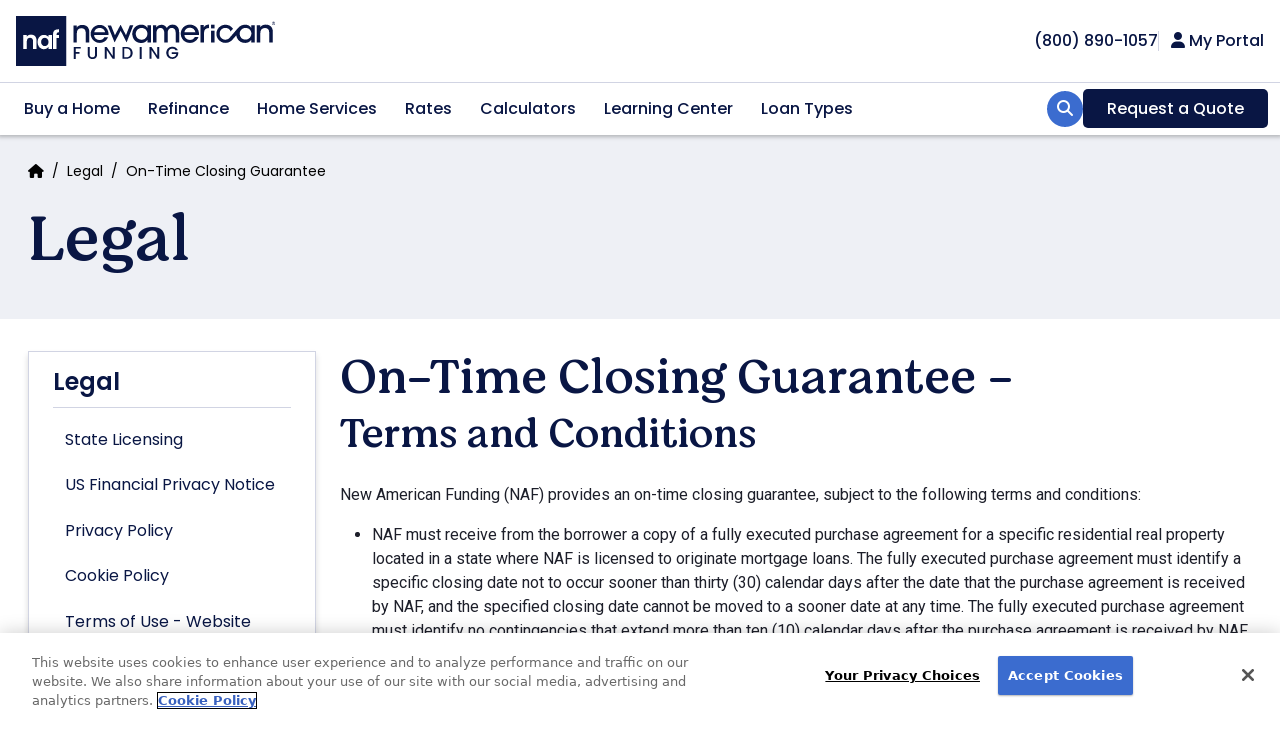

--- FILE ---
content_type: text/html; charset=utf-8
request_url: https://www.google.com/recaptcha/api2/anchor?ar=1&k=6LdRalMeAAAAAJ4KZCV22zeMMe1mt2Ju6Tv0lik0&co=aHR0cHM6Ly93d3cubmV3YW1lcmljYW5mdW5kaW5nLmNvbTo0NDM.&hl=en&v=PoyoqOPhxBO7pBk68S4YbpHZ&size=normal&anchor-ms=20000&execute-ms=30000&cb=kxouqgc02084
body_size: 49130
content:
<!DOCTYPE HTML><html dir="ltr" lang="en"><head><meta http-equiv="Content-Type" content="text/html; charset=UTF-8">
<meta http-equiv="X-UA-Compatible" content="IE=edge">
<title>reCAPTCHA</title>
<style type="text/css">
/* cyrillic-ext */
@font-face {
  font-family: 'Roboto';
  font-style: normal;
  font-weight: 400;
  font-stretch: 100%;
  src: url(//fonts.gstatic.com/s/roboto/v48/KFO7CnqEu92Fr1ME7kSn66aGLdTylUAMa3GUBHMdazTgWw.woff2) format('woff2');
  unicode-range: U+0460-052F, U+1C80-1C8A, U+20B4, U+2DE0-2DFF, U+A640-A69F, U+FE2E-FE2F;
}
/* cyrillic */
@font-face {
  font-family: 'Roboto';
  font-style: normal;
  font-weight: 400;
  font-stretch: 100%;
  src: url(//fonts.gstatic.com/s/roboto/v48/KFO7CnqEu92Fr1ME7kSn66aGLdTylUAMa3iUBHMdazTgWw.woff2) format('woff2');
  unicode-range: U+0301, U+0400-045F, U+0490-0491, U+04B0-04B1, U+2116;
}
/* greek-ext */
@font-face {
  font-family: 'Roboto';
  font-style: normal;
  font-weight: 400;
  font-stretch: 100%;
  src: url(//fonts.gstatic.com/s/roboto/v48/KFO7CnqEu92Fr1ME7kSn66aGLdTylUAMa3CUBHMdazTgWw.woff2) format('woff2');
  unicode-range: U+1F00-1FFF;
}
/* greek */
@font-face {
  font-family: 'Roboto';
  font-style: normal;
  font-weight: 400;
  font-stretch: 100%;
  src: url(//fonts.gstatic.com/s/roboto/v48/KFO7CnqEu92Fr1ME7kSn66aGLdTylUAMa3-UBHMdazTgWw.woff2) format('woff2');
  unicode-range: U+0370-0377, U+037A-037F, U+0384-038A, U+038C, U+038E-03A1, U+03A3-03FF;
}
/* math */
@font-face {
  font-family: 'Roboto';
  font-style: normal;
  font-weight: 400;
  font-stretch: 100%;
  src: url(//fonts.gstatic.com/s/roboto/v48/KFO7CnqEu92Fr1ME7kSn66aGLdTylUAMawCUBHMdazTgWw.woff2) format('woff2');
  unicode-range: U+0302-0303, U+0305, U+0307-0308, U+0310, U+0312, U+0315, U+031A, U+0326-0327, U+032C, U+032F-0330, U+0332-0333, U+0338, U+033A, U+0346, U+034D, U+0391-03A1, U+03A3-03A9, U+03B1-03C9, U+03D1, U+03D5-03D6, U+03F0-03F1, U+03F4-03F5, U+2016-2017, U+2034-2038, U+203C, U+2040, U+2043, U+2047, U+2050, U+2057, U+205F, U+2070-2071, U+2074-208E, U+2090-209C, U+20D0-20DC, U+20E1, U+20E5-20EF, U+2100-2112, U+2114-2115, U+2117-2121, U+2123-214F, U+2190, U+2192, U+2194-21AE, U+21B0-21E5, U+21F1-21F2, U+21F4-2211, U+2213-2214, U+2216-22FF, U+2308-230B, U+2310, U+2319, U+231C-2321, U+2336-237A, U+237C, U+2395, U+239B-23B7, U+23D0, U+23DC-23E1, U+2474-2475, U+25AF, U+25B3, U+25B7, U+25BD, U+25C1, U+25CA, U+25CC, U+25FB, U+266D-266F, U+27C0-27FF, U+2900-2AFF, U+2B0E-2B11, U+2B30-2B4C, U+2BFE, U+3030, U+FF5B, U+FF5D, U+1D400-1D7FF, U+1EE00-1EEFF;
}
/* symbols */
@font-face {
  font-family: 'Roboto';
  font-style: normal;
  font-weight: 400;
  font-stretch: 100%;
  src: url(//fonts.gstatic.com/s/roboto/v48/KFO7CnqEu92Fr1ME7kSn66aGLdTylUAMaxKUBHMdazTgWw.woff2) format('woff2');
  unicode-range: U+0001-000C, U+000E-001F, U+007F-009F, U+20DD-20E0, U+20E2-20E4, U+2150-218F, U+2190, U+2192, U+2194-2199, U+21AF, U+21E6-21F0, U+21F3, U+2218-2219, U+2299, U+22C4-22C6, U+2300-243F, U+2440-244A, U+2460-24FF, U+25A0-27BF, U+2800-28FF, U+2921-2922, U+2981, U+29BF, U+29EB, U+2B00-2BFF, U+4DC0-4DFF, U+FFF9-FFFB, U+10140-1018E, U+10190-1019C, U+101A0, U+101D0-101FD, U+102E0-102FB, U+10E60-10E7E, U+1D2C0-1D2D3, U+1D2E0-1D37F, U+1F000-1F0FF, U+1F100-1F1AD, U+1F1E6-1F1FF, U+1F30D-1F30F, U+1F315, U+1F31C, U+1F31E, U+1F320-1F32C, U+1F336, U+1F378, U+1F37D, U+1F382, U+1F393-1F39F, U+1F3A7-1F3A8, U+1F3AC-1F3AF, U+1F3C2, U+1F3C4-1F3C6, U+1F3CA-1F3CE, U+1F3D4-1F3E0, U+1F3ED, U+1F3F1-1F3F3, U+1F3F5-1F3F7, U+1F408, U+1F415, U+1F41F, U+1F426, U+1F43F, U+1F441-1F442, U+1F444, U+1F446-1F449, U+1F44C-1F44E, U+1F453, U+1F46A, U+1F47D, U+1F4A3, U+1F4B0, U+1F4B3, U+1F4B9, U+1F4BB, U+1F4BF, U+1F4C8-1F4CB, U+1F4D6, U+1F4DA, U+1F4DF, U+1F4E3-1F4E6, U+1F4EA-1F4ED, U+1F4F7, U+1F4F9-1F4FB, U+1F4FD-1F4FE, U+1F503, U+1F507-1F50B, U+1F50D, U+1F512-1F513, U+1F53E-1F54A, U+1F54F-1F5FA, U+1F610, U+1F650-1F67F, U+1F687, U+1F68D, U+1F691, U+1F694, U+1F698, U+1F6AD, U+1F6B2, U+1F6B9-1F6BA, U+1F6BC, U+1F6C6-1F6CF, U+1F6D3-1F6D7, U+1F6E0-1F6EA, U+1F6F0-1F6F3, U+1F6F7-1F6FC, U+1F700-1F7FF, U+1F800-1F80B, U+1F810-1F847, U+1F850-1F859, U+1F860-1F887, U+1F890-1F8AD, U+1F8B0-1F8BB, U+1F8C0-1F8C1, U+1F900-1F90B, U+1F93B, U+1F946, U+1F984, U+1F996, U+1F9E9, U+1FA00-1FA6F, U+1FA70-1FA7C, U+1FA80-1FA89, U+1FA8F-1FAC6, U+1FACE-1FADC, U+1FADF-1FAE9, U+1FAF0-1FAF8, U+1FB00-1FBFF;
}
/* vietnamese */
@font-face {
  font-family: 'Roboto';
  font-style: normal;
  font-weight: 400;
  font-stretch: 100%;
  src: url(//fonts.gstatic.com/s/roboto/v48/KFO7CnqEu92Fr1ME7kSn66aGLdTylUAMa3OUBHMdazTgWw.woff2) format('woff2');
  unicode-range: U+0102-0103, U+0110-0111, U+0128-0129, U+0168-0169, U+01A0-01A1, U+01AF-01B0, U+0300-0301, U+0303-0304, U+0308-0309, U+0323, U+0329, U+1EA0-1EF9, U+20AB;
}
/* latin-ext */
@font-face {
  font-family: 'Roboto';
  font-style: normal;
  font-weight: 400;
  font-stretch: 100%;
  src: url(//fonts.gstatic.com/s/roboto/v48/KFO7CnqEu92Fr1ME7kSn66aGLdTylUAMa3KUBHMdazTgWw.woff2) format('woff2');
  unicode-range: U+0100-02BA, U+02BD-02C5, U+02C7-02CC, U+02CE-02D7, U+02DD-02FF, U+0304, U+0308, U+0329, U+1D00-1DBF, U+1E00-1E9F, U+1EF2-1EFF, U+2020, U+20A0-20AB, U+20AD-20C0, U+2113, U+2C60-2C7F, U+A720-A7FF;
}
/* latin */
@font-face {
  font-family: 'Roboto';
  font-style: normal;
  font-weight: 400;
  font-stretch: 100%;
  src: url(//fonts.gstatic.com/s/roboto/v48/KFO7CnqEu92Fr1ME7kSn66aGLdTylUAMa3yUBHMdazQ.woff2) format('woff2');
  unicode-range: U+0000-00FF, U+0131, U+0152-0153, U+02BB-02BC, U+02C6, U+02DA, U+02DC, U+0304, U+0308, U+0329, U+2000-206F, U+20AC, U+2122, U+2191, U+2193, U+2212, U+2215, U+FEFF, U+FFFD;
}
/* cyrillic-ext */
@font-face {
  font-family: 'Roboto';
  font-style: normal;
  font-weight: 500;
  font-stretch: 100%;
  src: url(//fonts.gstatic.com/s/roboto/v48/KFO7CnqEu92Fr1ME7kSn66aGLdTylUAMa3GUBHMdazTgWw.woff2) format('woff2');
  unicode-range: U+0460-052F, U+1C80-1C8A, U+20B4, U+2DE0-2DFF, U+A640-A69F, U+FE2E-FE2F;
}
/* cyrillic */
@font-face {
  font-family: 'Roboto';
  font-style: normal;
  font-weight: 500;
  font-stretch: 100%;
  src: url(//fonts.gstatic.com/s/roboto/v48/KFO7CnqEu92Fr1ME7kSn66aGLdTylUAMa3iUBHMdazTgWw.woff2) format('woff2');
  unicode-range: U+0301, U+0400-045F, U+0490-0491, U+04B0-04B1, U+2116;
}
/* greek-ext */
@font-face {
  font-family: 'Roboto';
  font-style: normal;
  font-weight: 500;
  font-stretch: 100%;
  src: url(//fonts.gstatic.com/s/roboto/v48/KFO7CnqEu92Fr1ME7kSn66aGLdTylUAMa3CUBHMdazTgWw.woff2) format('woff2');
  unicode-range: U+1F00-1FFF;
}
/* greek */
@font-face {
  font-family: 'Roboto';
  font-style: normal;
  font-weight: 500;
  font-stretch: 100%;
  src: url(//fonts.gstatic.com/s/roboto/v48/KFO7CnqEu92Fr1ME7kSn66aGLdTylUAMa3-UBHMdazTgWw.woff2) format('woff2');
  unicode-range: U+0370-0377, U+037A-037F, U+0384-038A, U+038C, U+038E-03A1, U+03A3-03FF;
}
/* math */
@font-face {
  font-family: 'Roboto';
  font-style: normal;
  font-weight: 500;
  font-stretch: 100%;
  src: url(//fonts.gstatic.com/s/roboto/v48/KFO7CnqEu92Fr1ME7kSn66aGLdTylUAMawCUBHMdazTgWw.woff2) format('woff2');
  unicode-range: U+0302-0303, U+0305, U+0307-0308, U+0310, U+0312, U+0315, U+031A, U+0326-0327, U+032C, U+032F-0330, U+0332-0333, U+0338, U+033A, U+0346, U+034D, U+0391-03A1, U+03A3-03A9, U+03B1-03C9, U+03D1, U+03D5-03D6, U+03F0-03F1, U+03F4-03F5, U+2016-2017, U+2034-2038, U+203C, U+2040, U+2043, U+2047, U+2050, U+2057, U+205F, U+2070-2071, U+2074-208E, U+2090-209C, U+20D0-20DC, U+20E1, U+20E5-20EF, U+2100-2112, U+2114-2115, U+2117-2121, U+2123-214F, U+2190, U+2192, U+2194-21AE, U+21B0-21E5, U+21F1-21F2, U+21F4-2211, U+2213-2214, U+2216-22FF, U+2308-230B, U+2310, U+2319, U+231C-2321, U+2336-237A, U+237C, U+2395, U+239B-23B7, U+23D0, U+23DC-23E1, U+2474-2475, U+25AF, U+25B3, U+25B7, U+25BD, U+25C1, U+25CA, U+25CC, U+25FB, U+266D-266F, U+27C0-27FF, U+2900-2AFF, U+2B0E-2B11, U+2B30-2B4C, U+2BFE, U+3030, U+FF5B, U+FF5D, U+1D400-1D7FF, U+1EE00-1EEFF;
}
/* symbols */
@font-face {
  font-family: 'Roboto';
  font-style: normal;
  font-weight: 500;
  font-stretch: 100%;
  src: url(//fonts.gstatic.com/s/roboto/v48/KFO7CnqEu92Fr1ME7kSn66aGLdTylUAMaxKUBHMdazTgWw.woff2) format('woff2');
  unicode-range: U+0001-000C, U+000E-001F, U+007F-009F, U+20DD-20E0, U+20E2-20E4, U+2150-218F, U+2190, U+2192, U+2194-2199, U+21AF, U+21E6-21F0, U+21F3, U+2218-2219, U+2299, U+22C4-22C6, U+2300-243F, U+2440-244A, U+2460-24FF, U+25A0-27BF, U+2800-28FF, U+2921-2922, U+2981, U+29BF, U+29EB, U+2B00-2BFF, U+4DC0-4DFF, U+FFF9-FFFB, U+10140-1018E, U+10190-1019C, U+101A0, U+101D0-101FD, U+102E0-102FB, U+10E60-10E7E, U+1D2C0-1D2D3, U+1D2E0-1D37F, U+1F000-1F0FF, U+1F100-1F1AD, U+1F1E6-1F1FF, U+1F30D-1F30F, U+1F315, U+1F31C, U+1F31E, U+1F320-1F32C, U+1F336, U+1F378, U+1F37D, U+1F382, U+1F393-1F39F, U+1F3A7-1F3A8, U+1F3AC-1F3AF, U+1F3C2, U+1F3C4-1F3C6, U+1F3CA-1F3CE, U+1F3D4-1F3E0, U+1F3ED, U+1F3F1-1F3F3, U+1F3F5-1F3F7, U+1F408, U+1F415, U+1F41F, U+1F426, U+1F43F, U+1F441-1F442, U+1F444, U+1F446-1F449, U+1F44C-1F44E, U+1F453, U+1F46A, U+1F47D, U+1F4A3, U+1F4B0, U+1F4B3, U+1F4B9, U+1F4BB, U+1F4BF, U+1F4C8-1F4CB, U+1F4D6, U+1F4DA, U+1F4DF, U+1F4E3-1F4E6, U+1F4EA-1F4ED, U+1F4F7, U+1F4F9-1F4FB, U+1F4FD-1F4FE, U+1F503, U+1F507-1F50B, U+1F50D, U+1F512-1F513, U+1F53E-1F54A, U+1F54F-1F5FA, U+1F610, U+1F650-1F67F, U+1F687, U+1F68D, U+1F691, U+1F694, U+1F698, U+1F6AD, U+1F6B2, U+1F6B9-1F6BA, U+1F6BC, U+1F6C6-1F6CF, U+1F6D3-1F6D7, U+1F6E0-1F6EA, U+1F6F0-1F6F3, U+1F6F7-1F6FC, U+1F700-1F7FF, U+1F800-1F80B, U+1F810-1F847, U+1F850-1F859, U+1F860-1F887, U+1F890-1F8AD, U+1F8B0-1F8BB, U+1F8C0-1F8C1, U+1F900-1F90B, U+1F93B, U+1F946, U+1F984, U+1F996, U+1F9E9, U+1FA00-1FA6F, U+1FA70-1FA7C, U+1FA80-1FA89, U+1FA8F-1FAC6, U+1FACE-1FADC, U+1FADF-1FAE9, U+1FAF0-1FAF8, U+1FB00-1FBFF;
}
/* vietnamese */
@font-face {
  font-family: 'Roboto';
  font-style: normal;
  font-weight: 500;
  font-stretch: 100%;
  src: url(//fonts.gstatic.com/s/roboto/v48/KFO7CnqEu92Fr1ME7kSn66aGLdTylUAMa3OUBHMdazTgWw.woff2) format('woff2');
  unicode-range: U+0102-0103, U+0110-0111, U+0128-0129, U+0168-0169, U+01A0-01A1, U+01AF-01B0, U+0300-0301, U+0303-0304, U+0308-0309, U+0323, U+0329, U+1EA0-1EF9, U+20AB;
}
/* latin-ext */
@font-face {
  font-family: 'Roboto';
  font-style: normal;
  font-weight: 500;
  font-stretch: 100%;
  src: url(//fonts.gstatic.com/s/roboto/v48/KFO7CnqEu92Fr1ME7kSn66aGLdTylUAMa3KUBHMdazTgWw.woff2) format('woff2');
  unicode-range: U+0100-02BA, U+02BD-02C5, U+02C7-02CC, U+02CE-02D7, U+02DD-02FF, U+0304, U+0308, U+0329, U+1D00-1DBF, U+1E00-1E9F, U+1EF2-1EFF, U+2020, U+20A0-20AB, U+20AD-20C0, U+2113, U+2C60-2C7F, U+A720-A7FF;
}
/* latin */
@font-face {
  font-family: 'Roboto';
  font-style: normal;
  font-weight: 500;
  font-stretch: 100%;
  src: url(//fonts.gstatic.com/s/roboto/v48/KFO7CnqEu92Fr1ME7kSn66aGLdTylUAMa3yUBHMdazQ.woff2) format('woff2');
  unicode-range: U+0000-00FF, U+0131, U+0152-0153, U+02BB-02BC, U+02C6, U+02DA, U+02DC, U+0304, U+0308, U+0329, U+2000-206F, U+20AC, U+2122, U+2191, U+2193, U+2212, U+2215, U+FEFF, U+FFFD;
}
/* cyrillic-ext */
@font-face {
  font-family: 'Roboto';
  font-style: normal;
  font-weight: 900;
  font-stretch: 100%;
  src: url(//fonts.gstatic.com/s/roboto/v48/KFO7CnqEu92Fr1ME7kSn66aGLdTylUAMa3GUBHMdazTgWw.woff2) format('woff2');
  unicode-range: U+0460-052F, U+1C80-1C8A, U+20B4, U+2DE0-2DFF, U+A640-A69F, U+FE2E-FE2F;
}
/* cyrillic */
@font-face {
  font-family: 'Roboto';
  font-style: normal;
  font-weight: 900;
  font-stretch: 100%;
  src: url(//fonts.gstatic.com/s/roboto/v48/KFO7CnqEu92Fr1ME7kSn66aGLdTylUAMa3iUBHMdazTgWw.woff2) format('woff2');
  unicode-range: U+0301, U+0400-045F, U+0490-0491, U+04B0-04B1, U+2116;
}
/* greek-ext */
@font-face {
  font-family: 'Roboto';
  font-style: normal;
  font-weight: 900;
  font-stretch: 100%;
  src: url(//fonts.gstatic.com/s/roboto/v48/KFO7CnqEu92Fr1ME7kSn66aGLdTylUAMa3CUBHMdazTgWw.woff2) format('woff2');
  unicode-range: U+1F00-1FFF;
}
/* greek */
@font-face {
  font-family: 'Roboto';
  font-style: normal;
  font-weight: 900;
  font-stretch: 100%;
  src: url(//fonts.gstatic.com/s/roboto/v48/KFO7CnqEu92Fr1ME7kSn66aGLdTylUAMa3-UBHMdazTgWw.woff2) format('woff2');
  unicode-range: U+0370-0377, U+037A-037F, U+0384-038A, U+038C, U+038E-03A1, U+03A3-03FF;
}
/* math */
@font-face {
  font-family: 'Roboto';
  font-style: normal;
  font-weight: 900;
  font-stretch: 100%;
  src: url(//fonts.gstatic.com/s/roboto/v48/KFO7CnqEu92Fr1ME7kSn66aGLdTylUAMawCUBHMdazTgWw.woff2) format('woff2');
  unicode-range: U+0302-0303, U+0305, U+0307-0308, U+0310, U+0312, U+0315, U+031A, U+0326-0327, U+032C, U+032F-0330, U+0332-0333, U+0338, U+033A, U+0346, U+034D, U+0391-03A1, U+03A3-03A9, U+03B1-03C9, U+03D1, U+03D5-03D6, U+03F0-03F1, U+03F4-03F5, U+2016-2017, U+2034-2038, U+203C, U+2040, U+2043, U+2047, U+2050, U+2057, U+205F, U+2070-2071, U+2074-208E, U+2090-209C, U+20D0-20DC, U+20E1, U+20E5-20EF, U+2100-2112, U+2114-2115, U+2117-2121, U+2123-214F, U+2190, U+2192, U+2194-21AE, U+21B0-21E5, U+21F1-21F2, U+21F4-2211, U+2213-2214, U+2216-22FF, U+2308-230B, U+2310, U+2319, U+231C-2321, U+2336-237A, U+237C, U+2395, U+239B-23B7, U+23D0, U+23DC-23E1, U+2474-2475, U+25AF, U+25B3, U+25B7, U+25BD, U+25C1, U+25CA, U+25CC, U+25FB, U+266D-266F, U+27C0-27FF, U+2900-2AFF, U+2B0E-2B11, U+2B30-2B4C, U+2BFE, U+3030, U+FF5B, U+FF5D, U+1D400-1D7FF, U+1EE00-1EEFF;
}
/* symbols */
@font-face {
  font-family: 'Roboto';
  font-style: normal;
  font-weight: 900;
  font-stretch: 100%;
  src: url(//fonts.gstatic.com/s/roboto/v48/KFO7CnqEu92Fr1ME7kSn66aGLdTylUAMaxKUBHMdazTgWw.woff2) format('woff2');
  unicode-range: U+0001-000C, U+000E-001F, U+007F-009F, U+20DD-20E0, U+20E2-20E4, U+2150-218F, U+2190, U+2192, U+2194-2199, U+21AF, U+21E6-21F0, U+21F3, U+2218-2219, U+2299, U+22C4-22C6, U+2300-243F, U+2440-244A, U+2460-24FF, U+25A0-27BF, U+2800-28FF, U+2921-2922, U+2981, U+29BF, U+29EB, U+2B00-2BFF, U+4DC0-4DFF, U+FFF9-FFFB, U+10140-1018E, U+10190-1019C, U+101A0, U+101D0-101FD, U+102E0-102FB, U+10E60-10E7E, U+1D2C0-1D2D3, U+1D2E0-1D37F, U+1F000-1F0FF, U+1F100-1F1AD, U+1F1E6-1F1FF, U+1F30D-1F30F, U+1F315, U+1F31C, U+1F31E, U+1F320-1F32C, U+1F336, U+1F378, U+1F37D, U+1F382, U+1F393-1F39F, U+1F3A7-1F3A8, U+1F3AC-1F3AF, U+1F3C2, U+1F3C4-1F3C6, U+1F3CA-1F3CE, U+1F3D4-1F3E0, U+1F3ED, U+1F3F1-1F3F3, U+1F3F5-1F3F7, U+1F408, U+1F415, U+1F41F, U+1F426, U+1F43F, U+1F441-1F442, U+1F444, U+1F446-1F449, U+1F44C-1F44E, U+1F453, U+1F46A, U+1F47D, U+1F4A3, U+1F4B0, U+1F4B3, U+1F4B9, U+1F4BB, U+1F4BF, U+1F4C8-1F4CB, U+1F4D6, U+1F4DA, U+1F4DF, U+1F4E3-1F4E6, U+1F4EA-1F4ED, U+1F4F7, U+1F4F9-1F4FB, U+1F4FD-1F4FE, U+1F503, U+1F507-1F50B, U+1F50D, U+1F512-1F513, U+1F53E-1F54A, U+1F54F-1F5FA, U+1F610, U+1F650-1F67F, U+1F687, U+1F68D, U+1F691, U+1F694, U+1F698, U+1F6AD, U+1F6B2, U+1F6B9-1F6BA, U+1F6BC, U+1F6C6-1F6CF, U+1F6D3-1F6D7, U+1F6E0-1F6EA, U+1F6F0-1F6F3, U+1F6F7-1F6FC, U+1F700-1F7FF, U+1F800-1F80B, U+1F810-1F847, U+1F850-1F859, U+1F860-1F887, U+1F890-1F8AD, U+1F8B0-1F8BB, U+1F8C0-1F8C1, U+1F900-1F90B, U+1F93B, U+1F946, U+1F984, U+1F996, U+1F9E9, U+1FA00-1FA6F, U+1FA70-1FA7C, U+1FA80-1FA89, U+1FA8F-1FAC6, U+1FACE-1FADC, U+1FADF-1FAE9, U+1FAF0-1FAF8, U+1FB00-1FBFF;
}
/* vietnamese */
@font-face {
  font-family: 'Roboto';
  font-style: normal;
  font-weight: 900;
  font-stretch: 100%;
  src: url(//fonts.gstatic.com/s/roboto/v48/KFO7CnqEu92Fr1ME7kSn66aGLdTylUAMa3OUBHMdazTgWw.woff2) format('woff2');
  unicode-range: U+0102-0103, U+0110-0111, U+0128-0129, U+0168-0169, U+01A0-01A1, U+01AF-01B0, U+0300-0301, U+0303-0304, U+0308-0309, U+0323, U+0329, U+1EA0-1EF9, U+20AB;
}
/* latin-ext */
@font-face {
  font-family: 'Roboto';
  font-style: normal;
  font-weight: 900;
  font-stretch: 100%;
  src: url(//fonts.gstatic.com/s/roboto/v48/KFO7CnqEu92Fr1ME7kSn66aGLdTylUAMa3KUBHMdazTgWw.woff2) format('woff2');
  unicode-range: U+0100-02BA, U+02BD-02C5, U+02C7-02CC, U+02CE-02D7, U+02DD-02FF, U+0304, U+0308, U+0329, U+1D00-1DBF, U+1E00-1E9F, U+1EF2-1EFF, U+2020, U+20A0-20AB, U+20AD-20C0, U+2113, U+2C60-2C7F, U+A720-A7FF;
}
/* latin */
@font-face {
  font-family: 'Roboto';
  font-style: normal;
  font-weight: 900;
  font-stretch: 100%;
  src: url(//fonts.gstatic.com/s/roboto/v48/KFO7CnqEu92Fr1ME7kSn66aGLdTylUAMa3yUBHMdazQ.woff2) format('woff2');
  unicode-range: U+0000-00FF, U+0131, U+0152-0153, U+02BB-02BC, U+02C6, U+02DA, U+02DC, U+0304, U+0308, U+0329, U+2000-206F, U+20AC, U+2122, U+2191, U+2193, U+2212, U+2215, U+FEFF, U+FFFD;
}

</style>
<link rel="stylesheet" type="text/css" href="https://www.gstatic.com/recaptcha/releases/PoyoqOPhxBO7pBk68S4YbpHZ/styles__ltr.css">
<script nonce="sQAclhos-hlw9HkA_JBhoA" type="text/javascript">window['__recaptcha_api'] = 'https://www.google.com/recaptcha/api2/';</script>
<script type="text/javascript" src="https://www.gstatic.com/recaptcha/releases/PoyoqOPhxBO7pBk68S4YbpHZ/recaptcha__en.js" nonce="sQAclhos-hlw9HkA_JBhoA">
      
    </script></head>
<body><div id="rc-anchor-alert" class="rc-anchor-alert"></div>
<input type="hidden" id="recaptcha-token" value="[base64]">
<script type="text/javascript" nonce="sQAclhos-hlw9HkA_JBhoA">
      recaptcha.anchor.Main.init("[\x22ainput\x22,[\x22bgdata\x22,\x22\x22,\[base64]/[base64]/[base64]/KE4oMTI0LHYsdi5HKSxMWihsLHYpKTpOKDEyNCx2LGwpLFYpLHYpLFQpKSxGKDE3MSx2KX0scjc9ZnVuY3Rpb24obCl7cmV0dXJuIGx9LEM9ZnVuY3Rpb24obCxWLHYpe04odixsLFYpLFZbYWtdPTI3OTZ9LG49ZnVuY3Rpb24obCxWKXtWLlg9KChWLlg/[base64]/[base64]/[base64]/[base64]/[base64]/[base64]/[base64]/[base64]/[base64]/[base64]/[base64]\\u003d\x22,\[base64]\x22,\[base64]/[base64]/CnlUwo7Dtw42FsKww5LClkIWK1vCsChywr1+K8KfGjzDpcOME8KxWCtkYT4iIsOkOBfCjcO4w5MxD3AGwp7CukB7wpLDtMOZRQEKYSxQw5Niwo/[base64]/[base64]/wr3DtQ7DqsKuw6nDhcOwwovDo0JrNBkGwo8ldAnDqcKCw4YPw4k6w5w8wp/Ds8KrFCE9w65Mw4zCtWjDp8OdLsOnNsO6wr7Di8KJR0A1wrMrWn4oOMKXw5XCmjLDicKawo0wScKlNTcnw5jDml7Duj/CiF7Ck8OxwqZ/S8OqwpzCnsKuQ8KBwp1Zw6bCuW7DpsOoUsKcwoskwpFUS0k3w4TDkMOzZnVswodNw4rCoVBpw5l9PRcLw5p7w7PDnsOaFGwQWyLDn8O9wrNXTMKiwrLDtcOfG8K+ZMOILcKtPRzCicKZwr/DtcOPdDEkY23CokB8w5LCtinCi8OVG8OiKMOTdmlaGMKIwq3Cm8OdwrF/IMO2V8K1XsK+DcK9wrxkwpJUw43CtGcjwrnDpEJewojCrhRFw4nCljF5KUIsUsKAw4klKsKUC8OCQMOjKcOgYX4vwq9KMyXDn8O9w7/DnDHCgWQmw4ppLcOVC8K8wpHDm25odsOUw67CnBhNw6nCiMK3wpBAw6PCs8KzMGbCisOBT1Yjw7fCsMKew4kswrYEw6vDpCtXwqbDmHtWw6zCp8O7PsK5woh7SMKxwoFow4gHw6/DpsOUw7FACcOJw4vDh8Khw7dzwrzChMK7w7LCk27CuRUhPjbDoWJrdT5sEcOQI8Onw5kcwpNMw7PDvS4uw788wqvDgibCjcK1wprDmcK/[base64]/Cs8K7wqfDlsONARZCSzzDl1XCkMO0wqbChylGw5nCqMOuRXDCjMK/W8O4N8Oxwp3DkSLCrj4+N0jClDQqw4rDh3F6e8KoCcK/NHjDjXLCpGULQcORNcOKwqjCs2gFw5vCt8KXw4d/ChLDr1hCJTrDrjAywqTDrljCq0DCigV/wqoIwoLCkk9eGkkiSsKAF0YWQ8O3wrQMwr8Sw6kHwrAURizDriVnDcOMesKnw7PCkMOjw6bCiWUXecOSw4IEeMOfLEYTZXoTwq8lwrl6wprDv8KpFcO4w5fDscOtaCU7HHbDncO3wr8Iw7lKwqzDsgHCqsK3wpt0w6rCtw/CmcOiPzgkCFbDqcOLSAU/w7nDhgzCtsO/[base64]/w6tjH3PDmgVXwrbDtCTDnnNhw6MswqvDiF1QAcOgYMOqwrstwpY+wrUewqPDlMK2wpDClh3Dt8OTQFTDq8OEEMOqcWfDrkwKwrM/[base64]/DpU3ChMOzBirDnMK1wpUWMMOCwp7ChsO2woPCu8Oiw6jCk0fDhH3DqcOaL0bCu8OZDxXDmsKLw73CiH/[base64]/woVLw5vCjCV/[base64]/[base64]/DvsK/b8K5V07DlQw2WsKzw57DgCrDscOEWWlYwq8AwolawpZiAFEJwrotw5zDmisFHsOhXMOIwqdBKBxmPEnCnUAkwp/DvzzDk8KocEvDgsOOKMO+w7DDpcOhJMOwD8OlIVPCosOqLBRMw60JfMOXLcOTwo/DmDkMEH3DiQ0Hw7N8wo8pYBNxP8K5YMKIwqYXw70Iw70LdsKVwph/w4BgYsK2DcK7wrYDw5zCpsOMHhBuORrCmsONwobDscOpw4TDtsKmwrpHC2rDucOCXMO7w7fCqAFVf8Kuw7MVLGnCnMKjwqDDvgjDlMKCEQvDvyLCqHRpc8OWKDHDr8OWw5tYwrjDgmA9FCoSPMOuw5k+WMKuw608Xl7CpsKDck/DrcOmw7lVw7LDh8KRw5xqSxAxw4HChD1/[base64]/DvDrDiibDjBxKwq1sF3DCosOow6bCt8KAwpfCo8ObW8KbXcOmw6nClEDCrMKxwpMQwqXCgyYNw57DusOgODIBwoTChnzDrCfCu8KtwrrCr0w+wo1ywr7CpcO5JMK4acO4PlB2IAQ7QcKewrQ8w6QHQmwqQMKOA3UOCzPDiBVfTcOEBBQcBsKYfk/CtC3Ct1gNwpVqw5DDlMK+w5J9w6LCsCQQd0BUwrvCocKtw5zCiBvClCfClsOBw7QYw57CkF9NwrrCqFzCrsK8w7fCjkoOwqJ2w41Dw6vDkBvDmjHDkh/[base64]/w4PCjF04wohnwpXCnDnChMOcw5YHG8Kuw5zDq8O1wo3CnsKHwqhnGgrDuBJ2dMO7wrXCusK/wrfDiMKdw77DkcKLPsKYcHvCt8O3w7kOVn1uK8KSNU/Cl8ODwpfCv8OcWcKFwpnDtnLDkMKwwqXDsXNYw7nDn8KFYsOROMOoBHl+SMKmbCZTNwDCuGdZw6pHPS0mCsOYw63Dql/DiFjDnsOMBsOoWsKxwrHCkMOsw6rCqzEiwq9nw6t0EXE0wpnCusOoIWNpd8OIwoRefMKVwqbChxXDsMKeO8KNUsK8cMKZdcOEw5lFwp50w5Aww4Ulwq1RWQPDgC/Cp2NZw6IBw5YCBAfCtsKqwrrCgsO3Fi7DiQDDjcK3wpjCkTAPw5rDgcK9O8K/bcOywpbDi0FiwofDuwnDm8OqwrTClcKkLMKSMRwnw7DClWBwwqAzwrRwGUdqVnfDosOFwqRVSRxZw4PDvxPDiBDDsBB8EhpbLSIkwqJGw4vCvMOywpPCscK0OMOww7saw7oJwqMFw7DDvMOXwpfCocKkNMKrfQB/YV1Ic8KKw55nw5cxwpE4wpDCsTwsQG9aTsK/[base64]/Ck8KrwrvCrgXDsMK/w5rDmnJow6t8w7MbwprDssKvf8OCw7QEKsKPSsOvc0rDnMKRwqsXw4nCsjzChmonWBPCoCYFwoHDvhA7bwnCui/CvMOFHMKQwotJRxbDnsKPGkI+w4jCg8Obw5TCpsKUYcOqwrlgckbCkcOxf3sww5rCmkfCrcKfwqvDuG7Dqz/[base64]/DuUbDhcKgMcOzRsKxSFh3wqxHVwI1VlVOw4AYw4bDs8KwI8K8wqPDpnrCpcOtAMO7w5Nmw68Cw7cpfB17aB/CogZVe8OuwptJc3bDpMOifl1ow7t9H8O2D8OCUQEcw5M+N8KGw6DCosK5LjnCgcOnJW15w60IWQVwRsK4w6jClnNnLsOww5zCrsOfwoPDnQ/Dj8OHw6zDhMO0bcOkw4PCrcOENcKBw6vDrMO9w4c8RMOvwqpLw73CjzRkwo0Dw4Mxwo0+RTjDrT5bw6hKYMOYccOgfMKWw4tZPsKGeMKFw53CjsOhZ8K9w7LCkToyaAPCrHbCmCvCsMKYw4JNwocRw4IDD8Kow7Fpw7pKTm7CrcORw6DCo8OewqjCiMODwq/DqjfDnMO0wpYPw45rw4jCi1fCvTzDkyAsMsKlw4Iyw6bCiTTDgX3DgjY7Ix/DiFzDoycCw6k4BmLCiMOzwqzDtMOjwrEwMsK/[base64]/CiCRew7AuwqEHWEjCksOHVArDqlBXX8Oow68IRWHCs2rDpsK4w7jDiAnCuMKNw4VQwofDhTVhClAoO3JMw5k5w6XCrhDClwrDm2VKw547IEMaGyfChsOHMsKqwr0RDykJfh3DksO9Wl08HVYKfMKKZcKYEXFjfy/CgMO9f8KbAkB9PypVVS0Zw6/DhjFnBsKQwq7CrzDCiwhFw4lZwq0VQ2gCw6DChE/Ck03DrcK4w51dwpQrfMOYwqk4wr7CusKeIVnDh8OqT8KmLcKkw4PDpcOrw6/[base64]/CosO2w6HCtcKHZGV+QxrCgRTCmcKrHQvDlBDDtQjDvMOtw7oBwrVqwr3Dj8KswpjCj8O+WW7DhcKmw6t1OgoMwoMEGsO1NMKLIsKkwp9QwrPDksO+w4NTbcKIwozDmwUjwrnDo8ORdsK0wo9xXMKEcsKOL8OCYcONw6rDrV7DpMKAacKdRTnDqgPDvnx6woRew67Drm/CgF7CksKLT8ORfhLCocObKcKXXsO8OwLCksOTw6PDoVV3AMO7DMKAw47DgxvDt8OlwozClMKVGMKJw7LClMOUwrDDrBgAM8KrUcOCXSRLHcK/ZzTDt2HDksKUXsOKXcKjwpPCpsKZDhLCnsKUwrbCnR9Fw73CshM5cMKDHBB/[base64]/w4PCpXnCphzDpgbDj8K5UWAEwoI6w53Cg3DCiB4Vw4USMTooJsKnDMOAwovCocODYgbDmMKIJsOOw4UXRcKQwqclw5vDnQUpGMK6Xi1TScOUwq9lw5PCnA3CkVYhB3bDn8KFwrEvwq/CvVjCp8KEwrlcw6BxPg7CriBywqvChcKHDMKGwr12w4JVJcKkYi8MwpfCuFvDt8KEw7QRCR8jXmTDp0jCjidMwoDDux/DlsOBb1fClsOOTmrCl8KzVXlHw4XDlsOZwq7DvcOYekgJaMKtw5oUGnl/wqUNNMKTTcKSw4lYW8KrJjE3esOKZ8Kcw5fChsKAw6Y+dMONPjXCjMKmPTLCi8Ojwr7Ckm/[base64]/TcO2ZQfDs8O/Cw/ClMKmOMKLw43DgGjCvcOOw4DDpG/CsS7CiX7DhzlwwrQgwolhd8KiwqMJcFNkwoHDsHHDq8ODS8KYJlrDmcKvw7nClG8gwqcJecOgwq0sw5xdcsKxWsO4wrZCIG0dO8Oew5xNdsKcw4bDu8OqLcKhX8OgwoLCrXIMFBMUw6dCXH7DvwnDpHBQw4vColtufcO1w6bDvcOPwp13w7fCj2FeMsK/CcKuwpNvw7DDoMO/w73Cs8K0w4LDpcK2KEnCrQNybcK8RnIhb8KLIsK/wqnDisOnYS7CnkjDsTrCmytlwoNqw4E9JsObwq3DlG4RY0Nlw54ICCFHw4zCnUJow5M0w5tqwr5/A8OBUFcwwpDCthnCgsOQwpHClsObwpJELiHCt2ERw4nCosOTwrMKwoo4wqTDl0nDpHPCrMOUWsKZwrY/fDplZMO7R8K9dCxHeH4cW8KVF8OHcMOTw4R+Kip1wpnChcOOfcO1I8OJwr7Ct8Okw4TCng3Dv04AeMOYAcKjb8OFI8KEWsKVwoVlwplfwonCgcOxWQ4RZcOjw4zDpWnCu1pxMsK6HzxdG03DhHkkE1rDjR3Do8OIw6fDl1J/wrvCrkMPW3R4SMOXwr83w5VSw7BjPE/[base64]/CsnTCnnNfcmIJW8KhCcK9YcOtUsKIwrJ5w4xXw6AQW8Oqw6VqDMOMXlZUe8Ofwpojw7bCmS4JUiJDw7ljwrHCsRVUwpnDmsOiYwUnK8K5N27CriLCj8KMXcOmNkLDj2/Cm8KPb8KywrsWwo/CrsKSdEnCscO0D29gwrp+aifDrlzDvBTDtmfCnVFsw5cKw5l+w6JDw4Jtw5jDhcOLEMK4aMOYwq/[base64]/DicOIFMO+w4Fbwp46w712w5FUZ3LCj0ANw5xwSsO6w58jJMKob8KYKRt/woPDvlfClQ7CmHDDiT/CjzfDhwMLWiTDnU3DqmgYVsKtwr9QwrgowrliwrgVw74+Q8OgBmbDsVV/EcKvw44pezlDwqJEKsKVw6low5DCm8OHwqBgL8O7wqAMP8KSwq/DosKow6rCrjhFw4bCr3ISIMKFbsKNTMKjw5dgwp8mw4tVUlzCqcO0KXDDicKKf1REw6zDiTUiUnrCnsKWw4oZwqxtMxpxMcOgwrXDi2HDocOKccOJesKXHcO1THLCpsOiw5PDmDQ9w4rDmcKDwobDiTJawqzCocKywrpSw6Y5w6HCuW1LJmDCtcO9RMOYw4IHw4DDjC/CgVYCw5ZGw5/CpBvDrShVLcOGH1bDqcKRHgfDmV0hLcKnwonDkMKmd8O1NC9OwrBJLsKGwpzCncKIw5rCusK1GTwjwrDDhgd2C8K1w6zCmBgXOBLDmcOVwqoOw4zDo3xOHcK7wpbDujnDpwkKw5/DhMO9woXDosOYwr49IMObeHtJY8OJUQtpahx5w67DliV6wrUXwoRNw4XDmgdNw4TCmTEsw4crwoF5XjHDg8Kwwr1Xw7tNHT9rw4Zcw5/CnsKWAgJNKGzDtl7CkcORwrfDrT0qw64ew5vDoBnDqMKNw7TCt3psw4tYw6IcNsKMwoTDr17DlkcsIl9bwqLChhjCmC/ClSNmwqnCsQ7CkFgvw5sKw4XDhDLClcKGdMK9wpXDvMOMw4IXCSJZw5w0LsK7wrvDvV/[base64]/DqMK1wokzw7nCicKhw7TChD3DuhJ5d8O/[base64]/CqsOnwqTDuELClMKkdTARw7/DuFjChGLCrnfDu8O+wpoqwonCkMOiwqNXbzVOBMO7b0kQwq/Cjg52YBR/WcK1QsOxwp/CoQ0ywpzDvyRZw7zDsMOhwq53wo/[base64]/wr0KEmZqw6/ChMKww5FlOi14w5vCpFXCmsKuX8Kqw6XClV15wpNkw79Gwr3CvcK9w7pEWFDDiW3DvQ/CgcK+dcKdwpobw5rDgMOTDCnChE/[base64]/wrLCpTTCumYmw6nDgkUuNsOsw4A7wqjClQjCosO1SMKOwq7Du8KiI8Ksw5RoPBTDvMOxGSVkOXVFH1l+KXnDr8OBX34cw6BAwoAUMAZjwpTDl8Ovcmd7R8K2AVxjeywKfMO7f8OXCcOXF8K6wqAOw5VPwrEzwpwzw6tVQxMpE1R4wroxbx3DqsKawrVhwofChnfDkD/[base64]/[base64]/[base64]/CqXUEF8KKaMOyPsKeZB10w7ESOhfDizPCgMOpOcKBw47Cgl56wpEWKsOwI8K4wr0OD8KQYsK2AyFGw4gFIShdDMOqw7DDqS/CgGF6w4/DhMKyR8OGw7fDhzbDu8K9dsOlNT5iC8KRcBRQwqs2wrY+wpdpw6E4w7ZJZcO8w7sww7fDhMOUw613w7DDskYsLsKmccOQe8KLw4jDpAokR8K4asOfcljDj0LDmQTCtH1AVV/Cuj8YwojDnFXCmS86X8KWwp/CrMOrw7jDvz55HcKFMDY+w4Z8w5vDrTvCusKSw5MUw7XDqcOjJcOnPcKFE8KxbcOuwoISSMOCEDYHe8KHw4nDusO9wqLCg8KZw5zCm8OuKERlB2LCisOyJEJiXCcXHxpnw5DCl8KrETzCtcOHKmfCmwRBwoMdw6TCi8Kaw7hFWsOiwrMTbz7CvMO/w7JyFTPDunxyw5TCksOFw6nCuRDDsnrDncOEwpgbw6gWWzUow7bCnBrCq8KRwoh6w4fCpcOcQ8OqwpIXwo8SwpjDqU7ChsOTEGrCkcOjwpPDpMOkZ8KEw59ewqo8Z2wtE0kkFmPDhCxewpYhw7HDrcKjw6rCsMO9LcOhwqE8XMKTRMKfw6zCszceYgnDvl/[base64]/CgMK1JMOrwoZVw4xAdMOiwroew6oSOwtjwrRswpbDtsOewpkowonCh8Oow7hHw5rDtibDvMKOwonCsDsXPcOTw6DCkGVuw7pRTsO3w5EsDsKPJwt/wqkAaMKvTR4bw6NKw4RPwopMXhFfDyjDhsOdWjLCmB0zw4XClcKSw7TDrGHDsmHCnMKnw6gMw7jDqEhCA8Onw4EAw5nCnhLDkCrDi8Osw7XCpE/CmsO6wpbDoFTDiMOrwpPCn8KPwrHDl200UsO6wp4ewqrCosOuclPCgMO1VkbDgAnDvjQMwrTCsQbDnF7CrMKYFBLDlcKfw7VWJcKaSFQhNyvDsF8UwrFTFjnDsk/DusOOw4EHwoUEw51mB8KZwp47MMOjwpIYehA1w5HDvMOHOsOnRThkwo9NYcK7wpp9IzBIw57DjMOkw7RsfEnCusKGAMOXwrPDhsK/w7bDq2fDtcKBGyTDv1zCh23DiDZ0KMK0woXCjBjChFMgaQ3DtiQXw4jDnMOTIUM+w41MwrIlwofDucKTw50BwqBowofCmcKmBcOQf8KkM8KYwr3CpcKnwpcXd8OTV0Zdw5/Cm8KtS0NaKid8b3U8w7LDjkhzPAEpE3nDtT3Dgj7Cg3YKw7HDjjsSwpTDlSvCgcOgw4MZaioLH8KmFGLDt8K0wqtpahbDuywtw4zClMK4VcO1ZAfDmA5Mw7oWwpV9EcOgK8ONwr/[base64]/wo/DpRcHJcKLw4Y0CG9DIFZCZmAcw7MkeMOeKcOvGSzCmMKKKHPDhlfClcKJa8OzEHwIbsO5w5VbbMOpSxrDn8O5Y8Kbw5Fyw6c0QFvDr8OACMKSdkTCpcKDw6Ytw4Ekw4PClcKlw5khSgcYXsK0w6U3EMO2wrk5wqlSwrBFHMO7fHfCjMKDKcOCesKhIT7CgcKQwr/[base64]/Di8OVwpfCrkhOXcKzV0QPwrbDisKpEsK+dsKewqd3wq3CqUIdwqkgLGPDo3sLwpQCNV/CmcOMQTF4WXjDsMOZTDvCmSjDogZxTzZJwofDkWDDnnB1wojDnFsUwo4DwqAQAsOGw6RLNUvDj8KFw6tTASAXb8Ovw5fDjTgAaSjCiU3CjsKaw7xzw5zCux3Ds8OlYcOOwoHCvMOvw5Baw6diw6PDmcOHwq1Uw6cwwqnCrsOgD8OnfMK2fVQWdMOKw57Cr8KMK8K+w4/DkWTDgMK/dyrDl8OSCCZdwpt/[base64]/Cl1LDpMO0STMkKcKgNMOawrJhAsOEw6PCoirDvAPCqgHChF58wrtoSn99w6fCksKfQTDDg8OWw4rCkW5TwpcGw6/DqiXCvsOKKcKFwqvDu8Krw4fClT/DvcORwrgrN0/DksKnwr/Dvil3w7hXPjvDqnhvOsOKw6vCk1tEw5opFwrDtcKLS05GdEImw5vCn8OVe1vCuCRYwr0/w5vCgMOAQsK/C8KUw7kJw5ZAMcK/w67CssKqaVLCjUzCtUUpwq/[base64]/Cp8OVw6LDvMOpcMOcIy/ClsO0dDsow6o9QTLDtDDCnFUzL8OldQfDt13CpMKpwpTCm8KZfGc9wq7DqsKlwoMWwr4ww7bDqA/Cv8Kiw41Uw5Btw7JIwpZbFsKOPVTDksO9wqrDg8OmNMK1w77DuV9WfMO7QC/DoXlGA8KJIMOhwqJaQ2p9wqIfwr/Cu8O0aH7DtMK6FsOyEcOGw5vCoTNwWcKuwoViDy3CrTfCu23DrcKwwq1vLnPCkMKhwrTDjjxOQcOcw6/DtcKURmnDgMOUwrA+EWRAw6Qaw43DuMOWFcOmw6zCg8KPw7cIw7VLwpclw6bDosKRacOKb0DClcKKSGQmMXzCmApuSwnCj8KCbMO/wp1Qw5ppwo4uw73CkcKvw71vw4/[base64]/dz1AwqVOL8OXw7LCvcKRwpMNwqLCmzB3wokLw4ZyaSlbJsOUDlDCvXLClsONw4Yfw499wo96cnJ+QsK7OQvDssKkZ8KpKEJXHAzDnX8cwpPDiVxBLMKWw4JrwpJmw68WwqVqV0daA8OXVsOFw5ZkwqhTw5/[base64]/CtCx0JTnCgMOnw4Rsc8Kgw7XDpcKNw77CvjY/woZqYXYHZHpRw6Vwwql6w5xpG8KuDcOEw4DDpAJtesOQw5vDucOSFHtrw6XCl1HDlEvDnwPCm8KefgRhZcOLDsODw4VAwrjCpWvCl8O6w57Cj8OXw48gXWx8XcOidAfCr8OLASUPw7s+wrPDgcKEw7jCtcO/wrDCuDtRw7HCusKxwrxZwrvChiBOwr7DqsKBw41UwrM+MMKZHcOpw6/[base64]/Ck8KcTcOiw7MewrISSUlgwpxOwozDusKyNcKpwocVw7vDtcO2w5LDm2AFBcOzwo/CpQrCmsOUw5cJw5pFwprCj8OdwqjCkip/w59hwplbw4fCowPDh2NFRll6FsKTwpAWQcO8w5DDpGPDtcOCw61HeMO+elPCocK0ImIzaCsxwqNmwrlEdAbDgcKxYUHDlsKQL34IwrN2B8Ogw4rCkSrCrQXCmTfDg8KwwoTCrcOJZcKyannDm1hNw4dNRcK5w4Eow68BKsOeBDrDncKnfcKLw5/DvsK5QW8/[base64]/[base64]/[base64]/DkMK1w6giHzIefifDmMKPNsOdJMKtwpbDscO+IEzChl7DkC1yw6bDhsOEIG/CnQZbOj/Dt3Ufw5MvTMO+WzTCrELDoMKdCUEdDQfDiCQOwo0EWEIOwpt5wrsgS2bDu8Ohwr/CuXM/ZcKlEsKXb8Opf24eEcKtGsKpwrJ6wp3CtgNHaxnDrjEQEMKiGSZhAQYcH0glWA3Cl0zClTfDtllawosGw5AtZsKXD1UQcMKxw63CjcOAw5/Cq1oow7UDYMKieMOFbW7ChVh/wqxeMU/DiwjCgMOsw4HCh018RD3Dk2ticMOOwqloMTp+XGJIFWxIL3zChnXCj8KcBxLDkkjDr0LCsRzDljfDnBzCgz/[base64]/[base64]/[base64]/OAsTF8ONwojDjE8Pwq0IGXDDkTLDvyzCjMO6Fk4yw7XDjsKGwpLCk8Oowp0awoItw4snw55zwrw2wpjDisKtw41jwoF/QUDCucKOwrkywoNGw5NGEsOyO8KBw6DCs8OtwrJlDmnDqMKtw5fCpyHCiMOaw7DClMOhwqEOa8KRRcKaZcOaZsKNwq9uTMOSUFhtwoXDjko1w5d/wqDDsCLDgcKQA8OHGT3DocKww5rDkgECwrcjPxUlw4oQU8K+JMOgw5NmOAsgwo1aPzjCiGVZQsOCehE2KcKfw4/[base64]/CssK0wolGSMKFw6ttAjQeeyXDlMOVwq9rwrctbMK+w7EAVGxyHyrDtzpwwojCjsK/w57CqGZFwqI5bw7CtMKkJltUw6/CrcKbTBBPKGnDqsOIw5guw47DtcK/KEYbwpZcUcOtScKyHgTDsw8aw7dDw5TDnsK/P8OlTBgQwqrCmGdsw7TDm8O6wpPCpmQqY1LDl8KFw6BbIy9gPsKWCCFpw5V/wpo8cFLDv8O7NcO4wrp1w5pawqAzwo1LwpAywrPCvFbCim4gGcOsOCouRsOTKMOjFlXCjy8WKWxYGyU1EcKAwoxrw5Qfwq7DksOnfMKYJsOrw6TChMOGa0LDncKBw7nDkzkkwoVNw4DCisK+PsKAOMOAPSZpwqtid8O+EDU3wq3DrADDlnJ/wpJCajzDs8KdPTZ6GiDDjsODwrglMcOVw7DChsOIw6DDrBUdVEXCv8K/w7jDuXMhwoHDgsOxwpwPwovDosKlwp/CocKqFig0wq3DggHDonsUwp7CqsOAwqMwKsKRw6lTIMKBwq1dasKLwqTDt8KVdsOmPsKLw4nCm2HDpsKTw64hUcOQLcKCXcODw7fDvsOAGcOxZlnDixIZw5MEw5bDp8O9OcOGHsOGOMOIMnY5Q0nCmRXChMOfLWFcw6UNw6jDjglfBA/CrDlUZ8KUM8OjworCucOpwo/DtyjDlFDCiVdww7/DtSLClMOEwqvDpCnDjcO/wrFew7FTw4kgw65pPwPCk0TDmSI9woLCtWRUWMOJwrcHw41CJsKuwr/CmcOEAMOowrDDsx3CiSHChyjDlsKYEjo/wqxIR2Yzwr3Dsm8XPQXChsKdMcKiE3TDkcKGYsOyVMKzbVrDuzjCosOkdG4mJMO+ccKCwrvDkz3Du007wpfDisOVX8Khw4vCpVXCicKQwrnDjMKjfcKtwqfDmjJzw4ZUacKzw7nDj1ZGQ0nCmw5Vw4jDncKuOMOpwo/DrcKAE8Onw6IqCcKyXcKQNMOoSUI7wr9fwp1YwoR6wpPDkEZ2wpZ2EnnCog1gwpjDuMKbSho9YyJVAhTCl8ONwr/[base64]/DhcOmesKfw5J1SMKYwrtWcjTCvnHDtVLDrl1Vwplhw6I5dcKyw6k3wrpELxV0w4DChBfCn3Yfw6NLehrDn8K/MClDwp0AUcKQYsOcwp7Cs8K5fEBuwr0wwqMOJcOsw6ATd8KSw6tRN8KPwrZhRcO1woI5L8O0CMOFJsKtFcOfWcK9JwnCkMKpw7oawqPDl2DCumfCh8O/wpY1YgocB3bCocOswq7DiR7ClMKbRMKBAwUoRMKIwr9kGMOfwrEwTMKlw4AcfcOnGMOMw4ojB8KfJ8Oqwp3CiSkuw5kIS3/[base64]/[base64]/[base64]/Dh8OFwovDpMOAw7vCnw1mRcKqwpsXUSEXw4DDiRvDhcO7w6TDp8O4bsOvw7/CtMKhwrnDjgg7wrt0ecO7w7MlwokYw6nCr8OnCHbDklLCgXoLwpErLMKSw4jDmMKNIMOWw5fCm8ODw6hTMnbDvcK0w47Dq8OgfV/Cu1sswo7CvSs+w5/[base64]/[base64]/[base64]/Dt8OpwonDk8OYw5rDksODacO3w6TDq8KKQMOLwqLDtMKcwrXCsnooP8Kbwr3DhcKRwp5/LDsAM8Onw4LDkjhMw6Rmw6bDpUt3wpDDq17CnsKCw73Dl8OSwprCocKDYcOLOMKoX8OhwqJTwpEyw7dew73DhsO7w7lzYsKOazTCjijCiUbDlsKjwp/Dun/CnMKkKGhKUXrCji3Dj8KvNcKoaiXCiMKIBWgzV8ORdgXCi8KLNcO9w4VfZCY7w5TDqsKJwpvDkgEWwqrDssKPE8KRI8OkeBPDq2hlfgTDnC/ChB3DhQs+w6pvI8Ojw7JUA8OgR8KrVMO+wocXFjvDusOHw6sJBsKCwolgwo3DoSVvw5/[base64]/CvMOxQSFVw7thwpbChcKJwpM5LcKPwo0dwqjDgcOOF8KzCsOww55MNhjCvsOuw7RmJhPDhmXCsiwTw4rCs209woHChcOeb8KHFmJFwoTDosOyAEjDu8O/KljDjG3DiBDDrwUGc8OLPcKxWcOVw5Rpw5pMw6HDp8KJw7LCuR7CkMKywrApw6zCn2/DoGNMcTcgAibCvcK9wocOLcKnwppxwoxWwoBBU8KGw7LCgMOPQDdpAcOuwol5w7jCkjtOHsOMQkfCscOaLcOoXcOIw5Vow5ZwAcODLcK/TsOTw4nDo8Oyw4LCosOVejzDl8OBw4A4w4vDsk97wpUuwrPCpzEhwpTCu0pEwprDvsKXbld5PsO1wrV2bmjCsGTDgMKPw6I1wp/CugTDqsKNw7VUcgNQw4Ecw6nCi8KoWsKlwqbDt8Kaw5MKw5nCjsOww6oRD8KNwpsQw6vCoxgTHyU1w5HDtFI6w7PCq8KTf8OUw5RqMMOLbsOCwp4Mw7jDlsOswqzDlzzDhB7DoQjCgAnCvcOrYU3CtcOmw6d2aXPClyzCj0zDjDHDgSEYwqbCtMKdJV4+wqU/w5vCi8Ojwos3EcKBQcKAw6I6w5l4HMKYw5jCkcO4w7x7eMOpb07Cuw7DoMKZQlnCkTJcX8OswoEMw43CgsKiEhbCjHsIK8KOKcKaDDM9w7ANQMOTJsKWRsOUwqF1wrlwQ8Ofw7MGOVZ/woNxUsKEwpxQwqBDwrHCs2BCXsOIwo8uw4YTw7vCjMOTwqTCoMOYVcKFZD80w4xZQ8Ozw7/Cpg7DnsOywpbDvMKxUwnDgk/DucKNasOaeF03dx9Kw4DDp8KKw6UXwoU5w4YVw5IxEUYAMlEtwovCukMTLsOKworChsKwayPDtsKhS2wUwpgaccO9wp7DnsOlw6VXHGUawoBvY8KGDSzDp8Kcwowrw4nDjcOhGsKZHMOKQcOpKsOkw5TDrMO9wr/Doi3DusOIT8KWwp0uGFPDjA7ClMOnw4vCosKfwoPCmGjCgcO7wpcpUcOgZsKVU2ESw7JSwoUQQX4/KsOZUX3Dmz3Cr8OKWw3CiBTDpGUZCsO3wq/CmcOAw7dNw7pPw7xbd8OVesOcYcKxwokMWsKTwosQLA/[base64]/CkcKdw4FXwqUDwqzCrDkKOMOzfzdMw4vDl3HCvcOIw61QwpLCpcOuOE1ZOcOywrnCo8OqJMODw5Q4w6N2w4AeB8OCw4PDncOZw5rCosKzwr5xNsKyKVzCt3dxwrsVw4xyKcK4OQ5xFCHCosK3Zl1eDnAkw7BewqnCjgLCsVdKwr04CcOxRcOHwpxBVcKGLmY/[base64]/[base64]/Ci8KFMH7ClUzCmcK7bcK8wprChEFvwpIIOMKjMhJqLcK9w7QCworCklFiQMKaIwdsw4vDl8KAwrXCqMO2wrfCqMOzw7t3SsOhwpYsw6LDtcKRNmEnw6bDqMKlw77Cu8K2TcKnw5EyGQ1Ww6ARw7lWBn8jw5F/HMOQwrwqK0DDhwVxFn7DmsK5w5bCn8Kyw4NEAXnClyPCjRDDl8O3PinClCDCuMK/[base64]/EsK1VMOOwqoQEsO+R8KJw61FLsOFfA0Cw4TCoMOVVzlMNsOwwqjDmDMNdSLCuMKIKcOEcSwHcULCksKwGxIdZgc/V8K7XgPCn8OqXsKnasOuwo/ChsOAcyLCh2ZXw5zDgsOVwqfCi8OgZQrDmmfDksOiwr5ObxnCqMKgw6/Cn8K3BsKCw70HP2fCrF9/Jy3Dq8O6SxLDulDDvwR6wp8ufwfDqwkbw6DDv1Qnw7XCnMKmw4HCmjrDtsK3w6V8w4DDisKqw4QSw5xswq/Chw/DhsOqYkMVWMOXNwEeFsKQwrHCucOYw5/CrMKQw5rDlMKPfj3Dm8OZwqXDk8OIE3Vww7BcPihnG8OOb8KdT8Kvw65lw7dbRjUWw4TCmlkTwrMzwrTDrhEGwp3CvcOrwr7CvX5Hc39NciTCjcOPDRkEwpVAUsOxw6psesOvA8Kjw4DDuw3DucOiwqHCgR1vwpjDiSPCicK3RsKbw53CljdDw4d/MsOWw5NUL2DCi21/VMOmwpXDnsOSw7PCsllww7s2LRjCulLCnlfChcOVWBRuw6XDmsOUwrzDhMKLwrrDlMObWy/CusKrw7XDq3ZPwpnDmnjDncOCXsKCwoTCoMKBVRfDjXrCicK9KsK2wo7CqkJdw7vCscOaw5ByRcKrH0LCksKYVFpSw5jCuUUaZcOowrdgTMKMwqRIwp0fw5USwpwnbsK/w4TCgcKSw6vDucKkMVvDsWjDiGzCohZBw7DCviokV8KNw5p7PcO+HCIsND9CVcO/[base64]/Zz8ywo/[base64]/Dq0/CqHrDr1cHwoXCrn1cw6t2N3DCnVHDh8O9B8KBa2k2ZcK/OMOtL2/Dtw7CrcKBeknDqMOFwrbDvigNVMK9csOlw4xwSsOyw6vDt05qw6fDhcOiBB7Crk/[base64]/DpTEMfcO4w5TCgWDDvGvCnB3ChMK7GcOYwotQAsOWSR45D8KUw67Dq8Ksw4Vje1HCh8Ocw7/ChD3DhDfDiwQjG8ORFsOTwobClMKVwpjDth7CrcKtWsKkFGbDmsKUwpJ3TmPDnj3Dq8KTYjsow4BMw5Ruw41Pw7fCpMO1fsOMw7bDvMOsZhk3wqV6w44accO3PnF4w49Jwr3CucOsJAdCNMOgwrPCtcOkwqnCgBYXN8OEEMKyAQI8dHrChVVEw4rDo8OswqXCoMKmw4/Cn8KWwpkowo7DgD8AwoU8NjZJHsKhw6nCngzClx3CiQ1gw6nCkMO/C13CrAohdxPCkGPCvx8Mw5kzw7PCmMKqwp7Dq1PDlcOdw4HCvMOQwoRHO8OGXsOLGAYtPnQfGsK9w7Ffw4NMwr4Hw7Ftwr5Mw5oQw57DjMO2ECl7wr9tbAbDpMKqJMKPw7XCgsKjHMOiRHjCmWLCh8K2VFnCrsKQwp/DqsOlJcOBTcORHsKlVTLDncK3Zjdowox3M8Omw6ojw4DDl8KpMzl2wqIjHcK6asKiTQ7DjnXDpMKZK8OEY8OIVcKFEXBMw7Z3wrMhw6R+QcOPw6vCrnLDmMORw4TCscKXw5jCrsKvw7XCnsOvw7fDjTNuV3tSL8KRwrYXIVTCvDnDqnfCjMOCIsKiwrt/dcKNV8OeY8KqVDo0CcONUUlQOTLCownDgm1DfMOpw4XDpsOQw5dNCXbDqwEiw7HDmk7CkkJyw73DqMKEQyrDi2LDsMKhdUvDkCzCq8ONYcO5fcKcw6vCt8KQwo8/w5XCg8OzdnnCrhTCgjrCoxZRwobDv1YnE2s3XMKSQsOow4PCocKCFMOgw4wedcOTw6LDrcKQw5fCgcK4wpXCr2LCpzbCuBI/OVPDnhbChQDCpMO9csKFVXcMO1zCi8OQCFPDpsOWw7HDjsOYPjw2w6TDiA/[base64]/w69Fw5DCssOxRAdDw5ELw73CuWjDqFXDqFTDgFpzw5xsMcOBVEPDvUc+WXlXXMKkwoLDhSNzw4DCvcO+w5bDhgYEM3hpw7rDkkbCgkMPA1lkbsKGw5sSMMK1wrnDuEEta8O9wr3CjcO/a8O/JcKRwp0aacOoGhE3SMO1w6jCh8KTwrdqw5sISnfCuyPCvMOQw6jDr8OdCB5mIV0gDw/DpWTCiS3DvBlawobCql/Cv2zCvMKWw4A6wrJZKUdtY8OQw7/DqwsJwoHCjCNbwrjCk2cGwp8iw4J3w60cw6TDucOYCsOlw45CY1U8w5XDmnHDvMK3ZG4cwo3CojlkBsKReXobCggaNsKIwpnCv8K7fcOfw4bDi0TDtRPCkw0tw4rCkjHDggPDhMOLf0B4w7HDpB/DtR/CuMK0EAQIfcK/[base64]/[base64]/wpjCmsO3X8OKSsKIw4rDksOnwr4hwp06wrzDom8Uw43CggbDiMKBwrxaw63DgsOTdDXCp8O/[base64]/CusOXG8OkwpDCjBbCmmZOe8K8w5Zaw7FXBRcJw4nDoMK+XsOHXsKfwoZswrvDhUrDl8KsBCfDpiXDrsOVwqZ0OQzCgG98wqJSw60TMh/[base64]/DnsKrwovCoMO1wr/Cv8Kc\x22],null,[\x22conf\x22,null,\x226LdRalMeAAAAAJ4KZCV22zeMMe1mt2Ju6Tv0lik0\x22,0,null,null,null,1,[21,125,63,73,95,87,41,43,42,83,102,105,109,121],[1017145,130],0,null,null,null,null,0,null,0,1,700,1,null,0,\[base64]/76lBhnEnQkZnOKMAhk\\u003d\x22,0,0,null,null,1,null,0,0,null,null,null,0],\x22https://www.newamericanfunding.com:443\x22,null,[1,1,1],null,null,null,0,3600,[\x22https://www.google.com/intl/en/policies/privacy/\x22,\x22https://www.google.com/intl/en/policies/terms/\x22],\x22uet8oi/l3UEDaPWs/19y7QlANcL1XZoL0YefmrkfsaQ\\u003d\x22,0,0,null,1,1768613421284,0,0,[246,43,37],null,[180,208],\x22RC-9XZV1uFNnW6o5A\x22,null,null,null,null,null,\x220dAFcWeA5ZJOV9wI9HriET9OxjZorVVyOQqk2CPlfoSStmaKYCTGSRNz2JgKwFEM1usAvZ_7vkeTagO3WJhKFlghPBHfUkBfrxyA\x22,1768696221361]");
    </script></body></html>